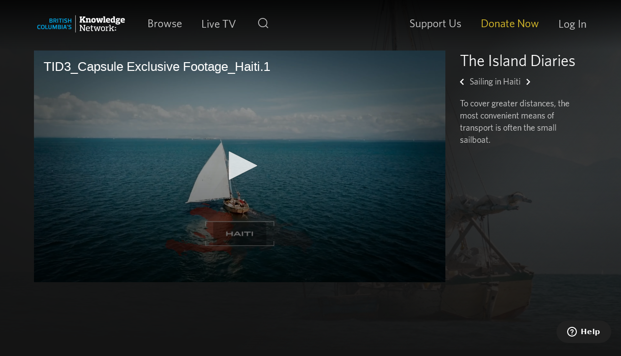

--- FILE ---
content_type: text/html; charset=UTF-8
request_url: https://www.knowledge.ca/program/island-diaries/extras/sailing-haiti
body_size: 6726
content:
<!DOCTYPE html>
<html lang="en" dir="ltr" prefix="content: http://purl.org/rss/1.0/modules/content/  dc: http://purl.org/dc/terms/  foaf: http://xmlns.com/foaf/0.1/  og: http://ogp.me/ns#  rdfs: http://www.w3.org/2000/01/rdf-schema#  schema: http://schema.org/  sioc: http://rdfs.org/sioc/ns#  sioct: http://rdfs.org/sioc/types#  skos: http://www.w3.org/2004/02/skos/core#  xsd: http://www.w3.org/2001/XMLSchema# ">
  <head>
    <meta charset="utf-8" />
<meta name="geo.placename" content="Canada" />
<meta name="geo.region" content="CA-BC" />
<link rel="shortlink" href="https://www.knowledge.ca/node/190318" />
<meta name="robots" content="index, follow" />
<link rel="canonical" href="https://www.knowledge.ca/program/island-diaries/extras/sailing-haiti" />
<meta property="og:determiner" content="auto" />
<meta property="og:site_name" content="Knowledge.ca" />
<meta property="og:type" content="article" />
<meta property="og:url" content="https://www.knowledge.ca/program/island-diaries/extras/sailing-haiti" />
<meta property="og:title" content="Sailing in Haiti" />
<meta property="og:locale" content="en_CA" />
<meta name="dcterms.title" content="Sailing in Haiti" />
<meta name="dcterms.creator" content="Knowledge Network" />
<meta name="dcterms.publisher" content="Knowledge Network" />
<meta name="dcterms.format" content="text/html" />
<meta name="dcterms.identifier" content="https://www.knowledge.ca/program/island-diaries/extras/sailing-haiti" />
<meta name="dcterms.language" content="en-CA" />
<meta name="dcterms.coverage" content="Canada" />
<meta name="dcterms.rights" content="All rights reserved" />
<link rel="apple-touch-icon" sizes="180x180" href="/sites/default/files/apple-touch-icon.png"/>
<link rel="icon" type="image/png" sizes="32x32" href="/sites/default/files/favicon-32x32.png"/>
<link rel="icon" type="image/png" sizes="16x16" href="/sites/default/files/favicon-16x16.png"/>
<link rel="manifest" href="/sites/default/files/site.webmanifest"/>
<link rel="mask-icon" href="/sites/default/files/safari-pinned-tab.svg" color="#5bbad5"/>
<link rel="shortcut icon" href="/sites/default/files/favicon.ico"/>
<meta name="msapplication-TileColor" content="#000000"/>
<meta name="favicon-generator" content="Drupal responsive_favicons + realfavicongenerator.net" />
<meta name="Generator" content="Drupal 10 (https://www.drupal.org)" />
<meta name="MobileOptimized" content="width" />
<meta name="HandheldFriendly" content="true" />
<meta name="viewport" content="width=device-width, initial-scale=1, shrink-to-fit=no" />
<meta http-equiv="x-ua-compatible" content="ie=edge" />
<style>body { background-image: url(https://www.knowledge.ca/sites/default/files/Capsule%20Exclusive%20Footage_Haiti%20_0.jpg) !important; background-repeat: no-repeat;
              background-position: center; background-size: cover;}</style>
<script src="/sites/default/files/google_tag/google_tag/google_tag.script.js?t96ngc" defer></script>

    <title>Sailing in Haiti | Knowledge.ca</title>
    <link rel="stylesheet" media="all" href="/core/modules/system/css/components/align.module.css?t96ngc" />
<link rel="stylesheet" media="all" href="/core/modules/system/css/components/fieldgroup.module.css?t96ngc" />
<link rel="stylesheet" media="all" href="/core/modules/system/css/components/container-inline.module.css?t96ngc" />
<link rel="stylesheet" media="all" href="/core/modules/system/css/components/clearfix.module.css?t96ngc" />
<link rel="stylesheet" media="all" href="/core/modules/system/css/components/details.module.css?t96ngc" />
<link rel="stylesheet" media="all" href="/core/modules/system/css/components/hidden.module.css?t96ngc" />
<link rel="stylesheet" media="all" href="/core/modules/system/css/components/item-list.module.css?t96ngc" />
<link rel="stylesheet" media="all" href="/core/modules/system/css/components/js.module.css?t96ngc" />
<link rel="stylesheet" media="all" href="/core/modules/system/css/components/nowrap.module.css?t96ngc" />
<link rel="stylesheet" media="all" href="/core/modules/system/css/components/position-container.module.css?t96ngc" />
<link rel="stylesheet" media="all" href="/core/modules/system/css/components/reset-appearance.module.css?t96ngc" />
<link rel="stylesheet" media="all" href="/core/modules/system/css/components/resize.module.css?t96ngc" />
<link rel="stylesheet" media="all" href="/core/modules/system/css/components/system-status-counter.css?t96ngc" />
<link rel="stylesheet" media="all" href="/core/modules/system/css/components/system-status-report-counters.css?t96ngc" />
<link rel="stylesheet" media="all" href="/core/modules/system/css/components/system-status-report-general-info.css?t96ngc" />
<link rel="stylesheet" media="all" href="/core/modules/system/css/components/tablesort.module.css?t96ngc" />
<link rel="stylesheet" media="all" href="/modules/contrib/we_megamenu/assets/includes/bootstrap/css/bootstrap.min.css?t96ngc" />
<link rel="stylesheet" media="all" href="/modules/contrib/we_megamenu/assets/css/we_megamenu_backend.css?t96ngc" />
<link rel="stylesheet" media="all" href="/themes/contrib/bootstrap_barrio/css/components/node.css?t96ngc" />
<link rel="stylesheet" media="all" href="//use.fontawesome.com/releases/v5.13.0/css/all.css" />
<link rel="stylesheet" media="all" href="/themes/contrib/bootstrap_barrio/css/colors/messages/messages-light.css?t96ngc" />
<link rel="stylesheet" media="all" href="/themes/custom/kn5bs/css/style.css?t96ngc" />
<link rel="stylesheet" media="all" href="/sites/default/files/asset_injector/css/saf-7d8dac94899e57c5206164492a3fc666.css?t96ngc" />

    <script type="application/json" data-drupal-selector="drupal-settings-json">{"path":{"baseUrl":"\/","pathPrefix":"","currentPath":"node\/190318","currentPathIsAdmin":false,"isFront":false,"currentLanguage":"en"},"pluralDelimiter":"\u0003","suppressDeprecationErrors":true,"dataLayer":{"defaultLang":"en","languages":{"en":{"id":"en","name":"English","direction":"ltr","weight":0}}},"user":{"uid":0,"permissionsHash":"d7fdcc4b53c0330ae8828ed7c0428646a466697c1f3778fa143e764416f2cd51"}}</script>
<script src="/sites/default/files/js/js_0fhoZALajXMUW0ZwKvvA1HCDTobVW4oKrjai6LGBvMo.js?scope=header&amp;delta=0&amp;language=en&amp;theme=kn5bs&amp;include=eJwlykEOgCAMAMEPgZx8DymhIFhaAyjx90q4bSbroQPBi9U4POBJUps6eXfNRBIHpFt_KXH80eZhr_XmsUINtAUjFOTbBKllG6gn6Ck6VOGO7D_TuCc3"></script>
<script src="//content.jwplatform.com/libraries/THOKNsGF.js"></script>

    <!-- Start of knowledgenet Zendesk Widget script -->
    <script>/*<![CDATA[*/window.zE||(function(e,t,s){var n=window.zE=window.zEmbed=function(){n._.push(arguments)}, a=n.s=e.createElement(t),r=e.getElementsByTagName(t)[0];n.set=function(e){ n.set._.push(e)},n._=[],n.set._=[],a.async=true,a.setAttribute("charset","utf-8"), a.src="https://static.zdassets.com/ekr/asset_composer.js?key="+s, n.t=+new Date,a.type="text/javascript",r.parentNode.insertBefore(a,r)})(document,"script","bebd44b4-86ef-472b-8959-baf79b2220ba");/*]]>*/</script>
    <!-- End of knowledgenet Zendesk Widget script -->
  </head>
  <body class="layout-no-sidebars page-node-190318 program-island-diaries-extras-sailing-haiti path-node node--type-extra">
    <a href="#main-content" class="visually-hidden focusable skip-link">
      Skip to main content
    </a>
    <noscript><iframe src="https://www.googletagmanager.com/ns.html?id=GTM-M34XR8M" height="0" width="0" style="display:none;visibility:hidden"></iframe></noscript>
      <div class="dialog-off-canvas-main-canvas" data-off-canvas-main-canvas>
    

    

<div id="page-wrapper">
  <div id="page">
    <header id="header" class="site-header sticky-top" role="banner" aria-label="Site header">
          <div class="container">
      <div class="row align-items-center">
        <div class="d-flex d-xl-block justify-content-between align-items-center" id="nav-column">

          <div class="nav-search-btn d-xl-none">
            <button class="navbar-toggler" type="button" id="mobile-search-menu" aria-label="Toggle navigation">
              <span class="search-icon">
                <span class="sr-only">Search</span>
              </span>
            </button>
          </div>

              <a href="/" title="Home" rel="home" class="navbar-brand">
          <img class="img-fluid d-inline-block align-top logo-mobile d-lg-none" width="57" height="50" src="/themes/custom/kn5bs/images/logo-small.svg" alt="Knowledge Network">
      <img class="img-fluid align-top logo-desktop d-none d-lg-inline-block" width="363" height="71" src="/themes/custom/kn5bs/images/logo.svg" alt="Knowledge Network">
        <span class="ml-2 d-none d-md-inline"></span>
  </a>



                      <div class="nav-burger-menu d-xl-none">
              <button class="navbar-toggler" id="mobile-open-menu" type="button" aria-label="Toggle navigation">
                <span class="burger-menu">
                  <span class="sr-only">Toggle navigation</span>
                  <span class="icon-bar"></span>
                  <span class="icon-bar"></span>
                  <span class="icon-bar"></span>
                </span>
              </button>
            </div>
                  </div>

        <div class="header-menu-navbar">
                                  <div class="header-menu">
              <div id="main-navbar">
                <button type="button" class="mobile-menu-header d-xl-none" id="mobile-close-menu" href="javascript:void(0)">
                  <span class="close-icon"></span>

                  <span class="mobile-menu-label">
                    Menu
                  </span>

                  <span class="sr-only">Close Menu</span>
                </button>

                  <div id="block-main-navigation-mega-menu" class="block block-we-megamenu block-we-megamenu-blockmain">
  
    
      <div class="content">
      		<nav  class="main navbar navbar-default navbar-we-mega-menu mobile-collapse hover-action" data-menu-name="main" data-block-theme="kn5bs" data-style="Default" data-animation="None" data-delay="" data-duration="" data-autoarrow="" data-alwayshowsubmenu="" data-action="hover" data-mobile-collapse="0">

	  <div class="container-fluid">
	    <ul  class="we-mega-menu-ul nav nav-tabs">
  <li  class="we-mega-menu-li dropdown-menu" data-level="0" data-element-type="we-mega-menu-li" description="" data-id="8179b341-2720-4668-8162-c1c0af18c862" data-submenu="1" data-hide-sub-when-collapse="" data-group="0" data-class="" data-icon="" data-caption="" data-alignsub="" data-target="">

      <a class="we-mega-menu-li" title="" href="/browse" target="">
     
      Browse
              <span class="d-xl-none mobile-submenu-trigger"></span>
      
    </a>
      <div  class="we-mega-menu-submenu" data-element-type="we-mega-menu-submenu" data-submenu-width="300" data-class="" style="width: 300px">
    <button type="button" class="d-xl-none back-button mobile-menu-header" href="javascript:void(0);"><span class="left-icon"></span> <span class="mobile-menu-label">Back</span></button>
    
    <div class="we-mega-menu-submenu-inner">
      <div class="container">
        <div  class="we-mega-menu-row" data-element-type="we-mega-menu-row" data-custom-row="1">
  <div  class="we-mega-menu-col span12" data-element-type="we-mega-menu-col" data-width="12" data-block="categories" data-blocktitle="0" data-hidewhencollapse="" data-class="">
    <div class="type-of-block"><div class="block-inner"><nav role="navigation" aria-labelledby="block-categories-menu" id="block-categories" class="block block-menu navigation menu--categories">
            
  <h2 class="sr-only" id="block-categories-menu">Categories</h2>
  

        
              <ul block="block-categories" class="clearfix nav">
                    <li class="nav-item">
                <a href="/browse/drama" title="Drama" class="nav-link nav-link--browse-drama" data-drupal-link-system-path="taxonomy/term/36">Drama</a>
              </li>
                <li class="nav-item">
                <a href="/browse/knowledge-originals" title="Knowledge Originals" class="nav-link nav-link--browse-knowledge-originals" data-drupal-link-system-path="taxonomy/term/114">Knowledge Originals</a>
              </li>
                <li class="nav-item">
                <a href="/browse/documentaries" title="Documentaries" class="nav-link nav-link--browse-documentaries" data-drupal-link-system-path="taxonomy/term/111">Documentaries</a>
              </li>
                <li class="nav-item">
                <a href="/browse/performing-arts" title="Performing Arts" class="nav-link nav-link--browse-performing-arts" data-drupal-link-system-path="taxonomy/term/63">Performing Arts</a>
              </li>
                <li class="nav-item">
                <a href="http://www.knowledgekids.ca" class="nav-link nav-link-http--wwwknowledgekidsca">Knowledge Kids</a>
              </li>
        </ul>
  


  </nav>
</div></div>

</div>

</div>

      </div>
    </div>
  </div>

</li><li  class="we-mega-menu-li" data-level="0" data-element-type="we-mega-menu-li" description="Watch the Knowledge Live Stream." data-id="" data-submenu="0" data-hide-sub-when-collapse="" data-group="0" data-class="" data-icon="" data-caption="" data-alignsub="" data-target="">

      <a class="we-mega-menu-li" title="Watch the Knowledge Live Stream." href="/live" target="">
     
      Live TV
      
    </a>
    
</li><li  class="we-mega-menu-li d-none d-xl-block search-icon-item" data-level="0" data-element-type="we-mega-menu-li" description="" data-id="adf37e26-aee9-46a6-a072-af687a4348f1" data-submenu="0" data-hide-sub-when-collapse="" data-group="0" data-class="d-none d-xl-block search-icon-item" data-icon="" data-caption="" data-alignsub="" data-target="">

      <a class="we-mega-menu-li" title="" href="/search" target="">
     
      Search
      
    </a>
    
</li>
</ul>
	  </div>
	</nav>

    </div>
  </div>


                  <section class="d-block d-xl-flex align-items-center region region-secondary-navigation">
    <div id="block-main-secondary-megamenu" class="block block-we-megamenu block-we-megamenu-blockmain-secondary-menu">
  
    
      <div class="content">
      		<nav  class="main-secondary-menu navbar navbar-default navbar-we-mega-menu mobile-collapse hover-action" data-menu-name="main-secondary-menu" data-block-theme="kn5bs" data-style="Default" data-animation="None" data-delay="" data-duration="" data-autoarrow="" data-alwayshowsubmenu="" data-action="hover" data-mobile-collapse="0">

	  <div class="container-fluid">
	    <ul  class="we-mega-menu-ul nav nav-tabs">
  <li  class="we-mega-menu-li dropdown-menu" data-level="0" data-element-type="we-mega-menu-li" description="" data-id="d5511a38-ce64-44bb-b795-d801eba65368" data-submenu="1" data-hide-sub-when-collapse="" data-group="0" data-class="" data-icon="" data-caption="" data-alignsub="" data-target="">

      <a class="we-mega-menu-li" title="" href="/partners" target="">
     
      Support Us
              <span class="d-xl-none mobile-submenu-trigger"></span>
      
    </a>
      <div  class="we-mega-menu-submenu" data-element-type="we-mega-menu-submenu" data-submenu-width="" data-class="" style="width: px">
    <button type="button" class="d-xl-none back-button mobile-menu-header" href="javascript:void(0);"><span class="left-icon"></span> <span class="mobile-menu-label">Back</span></button>
    
    <div class="we-mega-menu-submenu-inner">
      <div class="container">
        <div  class="we-mega-menu-row" data-element-type="we-mega-menu-row" data-custom-row="0">
  <div  class="we-mega-menu-col span12" data-element-type="we-mega-menu-col" data-width="12" data-block="" data-blocktitle="0" data-hidewhencollapse="" data-class="">
  <ul class="nav nav-tabs subul">
  <li  class="we-mega-menu-li" data-level="1" data-element-type="we-mega-menu-li" description="" data-id="e4b1ae5d-0ea1-4a4a-9390-a0f43fb697b9" data-submenu="0" data-hide-sub-when-collapse="" data-group="0" data-class="" data-icon="" data-caption="" data-alignsub="" data-target="_self">

      <a class="we-mega-menu-li" title="" href="/partners" target="_self">
     
      Why Give?
      
    </a>
    
</li><li  class="we-mega-menu-li" data-level="1" data-element-type="we-mega-menu-li" description="" data-id="217eefd9-8c2d-4ec5-be83-44a162755ec0" data-submenu="0" data-hide-sub-when-collapse="" data-group="0" data-class="" data-icon="" data-caption="" data-alignsub="" data-target="_self">

      <a class="we-mega-menu-li" title="" href="/partners/ways-to-give" target="_self">
     
      Ways to Give
      
    </a>
    
</li><li  class="we-mega-menu-li" data-level="1" data-element-type="we-mega-menu-li" description="" data-id="e9ab82ce-c5fd-4d02-919f-a281ff875e2a" data-submenu="0" data-hide-sub-when-collapse="" data-group="0" data-class="" data-icon="" data-caption="" data-alignsub="" data-target="_self">

      <a class="we-mega-menu-li" title="" href="/partners/ways-to-give/legacy-giving" target="_self">
     
      Legacy Giving
      
    </a>
    
</li><li  class="we-mega-menu-li" data-level="1" data-element-type="we-mega-menu-li" description="" data-id="1c29570f-9821-469f-916a-b62e635a6388" data-submenu="0" data-hide-sub-when-collapse="" data-group="0" data-class="" data-icon="" data-caption="" data-alignsub="" data-target="_self">

      <a class="we-mega-menu-li" title="" href="/partners/meet-our-partners" target="_self">
     
      Meet Our Partners
      
    </a>
    
</li><li  class="we-mega-menu-li" data-level="1" data-element-type="we-mega-menu-li" description="" data-id="4ad7a6da-3d76-423c-bc2c-d2811aa0c84b" data-submenu="0" data-hide-sub-when-collapse="" data-group="0" data-class="" data-icon="" data-caption="" data-alignsub="" data-target="_self">

      <a class="we-mega-menu-li" title="" href="/partners/with-our-gratitude" target="_self">
     
      With Our Gratitude
      
    </a>
    
</li><li  class="we-mega-menu-li" data-level="1" data-element-type="we-mega-menu-li" description="" data-id="965021d1-66ea-4e34-a7c7-16db2b5454c0" data-submenu="0" data-hide-sub-when-collapse="" data-group="0" data-class="" data-icon="" data-caption="" data-alignsub="" data-target="_self">

      <a class="we-mega-menu-li" title="" href="/partners/k-magazine" target="_self">
     
      K: Magazine
      
    </a>
    
</li>
</ul>
</div>

</div>

      </div>
    </div>
  </div>

</li><li  class="we-mega-menu-li dropdown-menu nav-link--donate class" data-level="0" data-element-type="we-mega-menu-li" description="" data-id="18d717c2-1db1-41d9-8dd8-438b8e5d57e9" data-submenu="1" data-hide-sub-when-collapse="" data-group="0" data-class="nav-link--donate class" data-icon="" data-caption="" data-alignsub="" data-target="">

      <a class="we-mega-menu-li" title="" href="/donate" target="">
     
      Donate Now
              <span class="d-xl-none mobile-submenu-trigger"></span>
      
    </a>
      <div  class="we-mega-menu-submenu" data-element-type="we-mega-menu-submenu" data-submenu-width="" data-class="" style="width: px">
    <button type="button" class="d-xl-none back-button mobile-menu-header" href="javascript:void(0);"><span class="left-icon"></span> <span class="mobile-menu-label">Back</span></button>
    
    <div class="we-mega-menu-submenu-inner">
      <div class="container">
        <div  class="we-mega-menu-row" data-element-type="we-mega-menu-row" data-custom-row="0">
  <div  class="we-mega-menu-col span12" data-element-type="we-mega-menu-col" data-width="12" data-block="" data-blocktitle="0" data-hidewhencollapse="" data-class="">
  <ul class="nav nav-tabs subul">
  <li  class="we-mega-menu-li" data-level="1" data-element-type="we-mega-menu-li" description="" data-id="d36aa288-e00b-444f-8232-b72d0d26fbe4" data-submenu="0" data-hide-sub-when-collapse="" data-group="0" data-class="" data-icon="" data-caption="" data-alignsub="" data-target="_self">

      <a class="we-mega-menu-li" title="" href="/donate/single" target="_self">
     
      Give a Single gift
      
    </a>
    
</li><li  class="we-mega-menu-li" data-level="1" data-element-type="we-mega-menu-li" description="" data-id="47eae5b7-4d8f-4072-b632-c92f6c28a9c1" data-submenu="0" data-hide-sub-when-collapse="" data-group="0" data-class="" data-icon="" data-caption="" data-alignsub="" data-target="_self">

      <a class="we-mega-menu-li" title="" href="/donate/monthly" target="_self">
     
      Give a Monthly gift
      
    </a>
    
</li><li  class="we-mega-menu-li" data-level="1" data-element-type="we-mega-menu-li" description="" data-id="785ad1e3-b074-4167-83ce-0df46ba1fc42" data-submenu="0" data-hide-sub-when-collapse="" data-group="0" data-class="" data-icon="" data-caption="" data-alignsub="" data-target="_self">

      <a class="we-mega-menu-li" title="" href="/donate/gift-of-knowledge" target="_self">
     
      Give a Gift of Knowledge
      
    </a>
    
</li><li  class="we-mega-menu-li" data-level="1" data-element-type="we-mega-menu-li" description="" data-id="843ba10c-dca3-4063-866e-de9ba858101c" data-submenu="0" data-hide-sub-when-collapse="" data-group="0" data-class="" data-icon="" data-caption="" data-alignsub="" data-target="_self">

      <a class="we-mega-menu-li" title="" href="/donate/gift-in-memory" target="_self">
     
      Give a Gift in Memory
      
    </a>
    
</li><li  class="we-mega-menu-li" data-level="1" data-element-type="we-mega-menu-li" description="" data-id="0293ba0b-c5e1-4d67-9882-41006462a9de" data-submenu="0" data-hide-sub-when-collapse="" data-group="0" data-class="" data-icon="" data-caption="" data-alignsub="" data-target="_self">

      <a class="we-mega-menu-li" title="" href="/donate/gift-in-honour" target="_self">
     
      Give a Gift in Honour
      
    </a>
    
</li>
</ul>
</div>

</div>

      </div>
    </div>
  </div>

</li><li  class="we-mega-menu-li d-block d-md-block d-sm-block d-xl-none d-lg-block search-icon-item" data-level="0" data-element-type="we-mega-menu-li" description="" data-id="99004ef1-83bc-4665-932c-dcbf1abd5596" data-submenu="0" data-hide-sub-when-collapse="" data-group="0" data-class="d-block d-md-block d-sm-block d-xl-none d-lg-block search-icon-item" data-icon="" data-caption="" data-alignsub="" data-target="">

      <a class="we-mega-menu-li" title="" href="/search" target="">
     
      Search
      
    </a>
    
</li>
</ul>
	  </div>
	</nav>

    </div>
  </div>
<div id="block-user-account-megamenu" class="block block-we-megamenu block-we-megamenu-blockaccount">
  
    
      <div class="content">
      		<nav  class="account navbar navbar-default navbar-we-mega-menu mobile-collapse hover-action" data-menu-name="account" data-block-theme="kn5bs" data-style="Default" data-animation="None" data-delay="" data-duration="" data-autoarrow="" data-alwayshowsubmenu="" data-action="hover" data-mobile-collapse="0">

	  <div class="container-fluid">
	    <ul  class="we-mega-menu-ul nav nav-tabs">
  
</ul>
	  </div>
	</nav>

    </div>
  </div>

  </section>

                                  <div id="block-user-account-megamenu" class="block block-we-megamenu block-we-megamenu-blockaccount">
	<nav class="account navbar navbar-default navbar-we-mega-menu">
		<ul class="we-mega-menu-ul nav nav-tabs">
			<li class="we-mega-menu-li"><a href="/user/login?destination=/node/190318">Log In</a>
			</li>
		</ul>
	</nav>
</div>
                              </div>
            </div>
                              </div>
      </div>
    </div>
  </header>

    
    <div id="main-wrapper" class="layout-main-wrapper clearfix">
        <div id="main" class="container">
    <div class="row justify-content-center flex-md-nowrap">
      <main class="col-12">
        <a id="main-content" tabindex="-1"></a>
        
                    <section class="row region region-help">
    <div data-drupal-messages-fallback class="hidden"></div>

  </section>

        
                  <div class="row justify-content-center">
            <div class="col-12">
                <div id="block-kn5bs-page-title" class="block block-core block-page-title-block">
  
    
      <div class="content">
      
  <h1 class="page-header"><span class="field field--name-title field--type-string field--label-hidden">Sailing in Haiti</span>
</h1>


    </div>
  </div>


            </div>
          </div>
        
          <div id="block-kn5bs-content" class="block block-system block-system-main-block">
  
    
      <div class="content">
      



<article about="/program/island-diaries/extras/sailing-haiti" class="node node--type-extra node--article-full clearfix">
  <div class="node__content clearfix">
    <div class="row flex-xl-row-reverse">

      <div class="col-sm-12 col-xl-3 col-sm-push-0 col-xl-push-9">
        <header class="title">
          <h1><a href="https://www.knowledge.ca/program/island-diaries" rel="bookmark">The Island Diaries</a></h1>
          <span class="watchlist"></span>
          <div class="extras-pager">
                          <a class="left" href="/program/island-diaries/extras/polynesian-dancer" rel="prev"><span class="icon-left"></span></a>
            <span class="field field--name-title field--type-string field--label-hidden">Sailing in Haiti</span>
</h2>
                          <a class="right" href="/program/island-diaries/extras/maximos-garden" rel="next"><span class="icon-right"></span></a>
                      </div>
          <section class="description">
            

<div></div>

            <div class="clearfix text-formatted field field--name-field-extra-description field--type-text-long field--label-hidden field__item"><p>To cover greater distances, the most convenient means of transport is often the small sailboat.</p>
</div>
      
          </section>
        </header>
      </div>

      <div class="col-sm-12 col-xl-9 col-sm-pull-0 col-xl-pull-3">
        <section>
                      
            <div class="field field--name-field-extras-video-id field--type-kn-video-video-id field--label-hidden field__item"><div class="player-embed">
  <script src="//content.jwplatform.com/players/gNNDngSO-hMWqbAFg.js"></script>
</div></div>
      
                  </section>
      </div>

      
          </div>
  </div>

  </article>

    </div>
  </div>


      </main>
                </div>
  </div>
    </div>
          <div class="featured-bottom">
        <aside class="container-fluid clearfix" role="complementary">
            <section class="row region region-featured-bottom-first">
    <div id="block-targetedmessagingfooter-2" class="block block-kn-tm block-tm-message-footer-block">
  
    
      <div class="content">
      


    </div>
  </div>

  </section>

        </aside>
      </div>
              <footer class="site-footer">
      <div class="container">
      <div class="footer row">
        <div class="col-xl-10">
            <nav role="navigation" aria-labelledby="block-primary-menu" id="block-primary" class="block block-menu navigation menu--footer">
            
  <h2 class="sr-only" id="block-primary-menu">Footer Primary</h2>
  

        
              <ul block="block-primary" class="clearfix nav">
                    <li class="nav-item">
                <a href="/schedule" class="nav-link nav-link--schedule" data-drupal-link-system-path="schedule">TV Schedule</a>
              </li>
                <li class="nav-item">
                <a href="/newsletter" class="nav-link nav-link--newsletter" data-drupal-link-system-path="newsletter">eNewsletter</a>
              </li>
                <li class="nav-item">
                <a href="/content/contact-us" class="nav-link nav-link--content-contact-us" data-drupal-link-system-path="node/122763">Contact Us</a>
              </li>
                <li class="nav-item">
                <a href="https://accessibility.knowledge.ca/accessibility/" title="Accessibility at Knowledge Network" class="nav-link nav-link-https--accessibilityknowledgeca-accessibility-">Accessibility</a>
              </li>
                <li class="nav-item">
                <a href="/accessibility-feedback" class="nav-link nav-link--accessibility-feedback" data-drupal-link-system-path="node/705917">Accessibility Feedback</a>
              </li>
                <li class="nav-item">
                <a href="https://help.knowledge.ca/" class="nav-link nav-link-https--helpknowledgeca-">Help &amp; FAQ</a>
              </li>
                <li class="nav-item">
                <a href="/knowledge-app" class="nav-link nav-link--knowledge-app" data-drupal-link-system-path="node/311690">Knowledge App</a>
              </li>
                <li class="nav-item">
                <a href="/equity-and-inclusion" class="nav-link nav-link--equity-and-inclusion" data-drupal-link-system-path="node/713343">Equity and Inclusion</a>
              </li>
        </ul>
  


  </nav>
<nav role="navigation" aria-labelledby="block-kn5bs-footersecondary-menu" id="block-kn5bs-footersecondary" class="block block-menu navigation menu--footer-secondary">
            
  <h2 class="sr-only" id="block-kn5bs-footersecondary-menu">Footer secondary</h2>
  

        
              <ul block="block-kn5bs-footersecondary" class="clearfix nav">
    
    <li class="nav-item attribution">Knowledge Network Corporation © 2026</li>

                <li class="nav-item">
                <a href="/terms-privacy" class="nav-link nav-link--terms-privacy" data-drupal-link-system-path="node/311648">Privacy &amp; Terms</a>
              </li>
                <li class="nav-item">
                <a href="/about" class="nav-link nav-link--about" data-drupal-link-system-path="node/311627">About Us</a>
              </li>
                <li class="nav-item">
                <a href="/producers" class="nav-link nav-link--producers" data-drupal-link-system-path="node/311684">Producers</a>
              </li>
                <li class="nav-item">
                <a href="/media-releases" class="nav-link nav-link--media-releases" data-drupal-link-system-path="media-releases">Media Releases</a>
              </li>
                <li class="nav-item">
                <a href="/employment" class="nav-link nav-link--employment">Employment</a>
              </li>
        </ul>
  


  </nav>



          <div class="kn-tax-info">
            <p class="attribution">Charitable Tax #12153 2816 RR 0001</p>
          </div>
        </div>
        <div class="col-xl-2">
          <div class="imagine-trustee-logo">
            <a href="http://www.imaginecanada.ca/standards" aria-label="Knowledge is an accreditated charity by Imagine Canada. Read about the Imagine Canada standards." target="_blank">
              <img src="/themes/custom/kn5bs/images/imagine-trustee-seal-logo.png" width="90" height="90" alt="Imagine Canada Logo"/>
            </a>
          </div>

          <ul class="social-icons">
            <li class="instagram">
              <a class="btn btn-default btn-white" href="https://www.instagram.com/knowledgenetwork" aria-label="Connect with Knowledge on Instagram" target="_blank">
                <i class="fab fa-instagram"></i>
              </a>
            </li>
            <li class="facebook">
              <a class="btn btn-default btn-white" href="https://www.facebook.com/bcknowledgenetwork" aria-label="Connect with Knowledge on Facebook" target="_blank">
                <i class="fab fa-facebook-f"></i>
              </a>
            </li>
            <li class="bluesky">
              <a class="btn btn-default btn-white" href="https://bsky.app/profile/knowledge.ca" aria-label="Connect with Knowledge on Bluesky" target="_blank">
                <i class="fab fa-bluesky"></i>
              </a>
            </li>
          </ul>
        </div>
      </div>
    </div>
  </footer>
      </div>
</div>

  </div>

    <script>window.dataLayer = window.dataLayer || []; window.dataLayer.push({"":"Knowledge.ca","userUid":0,"user":{"loggedIn":"no","userID":0,"daysSinceLastLogin":-1}});</script>

    <script src="/sites/default/files/js/js_K4eHlruLJRAnsZDRM_gI_graVdAcFxTFVhtN5VQvT64.js?scope=footer&amp;delta=0&amp;language=en&amp;theme=kn5bs&amp;include=eJwlykEOgCAMAMEPgZx8DymhIFhaAyjx90q4bSbroQPBi9U4POBJUps6eXfNRBIHpFt_KXH80eZhr_XmsUINtAUjFOTbBKllG6gn6Ck6VOGO7D_TuCc3"></script>


  </body>
</html>


--- FILE ---
content_type: image/svg+xml
request_url: https://www.knowledge.ca/themes/custom/kn5bs/images/logo-small.svg
body_size: 508
content:
<?xml version="1.0" encoding="utf-8"?>
<!-- Generator: Adobe Illustrator 21.0.0, SVG Export Plug-In . SVG Version: 6.00 Build 0)  -->
<svg version="1.1" id="Layer_1" xmlns="http://www.w3.org/2000/svg" xmlns:xlink="http://www.w3.org/1999/xlink" x="0px" y="0px"
	 viewBox="0 0 170.7 135" style="enable-background:new 0 0 170.7 135;" xml:space="preserve">
<style type="text/css">
	.st0{fill:#FFFFFF;}
</style>
<path class="st0" d="M49.5,0v21.2H38.3v44.6l43-44.6H71V0h54.6v21.2h-12.2L77.7,56.9l38.8,55.5h10.8v21H71.3v-21h11L57.5,75.6
	l-19.2,19v17.9h11.2v21H0v-21h11.2V21.2H0V0H49.5z"/>
<path class="st0" d="M170.7,24.7v22.1h-31.9V24.7H170.7z M170.7,86.9V109h-31.9V86.9H170.7z"/>
</svg>


--- FILE ---
content_type: text/vtt
request_url: https://cdn.jwplayer.com/strips/gNNDngSO-120.vtt
body_size: 578
content:
WEBVTT

00:00.000 --> 00:02.103
gNNDngSO-120.jpg#xywh=0,0,120,67

00:02.103 --> 00:04.206
gNNDngSO-120.jpg#xywh=120,0,120,67

00:04.206 --> 00:06.310
gNNDngSO-120.jpg#xywh=240,0,120,67

00:06.310 --> 00:08.413
gNNDngSO-120.jpg#xywh=360,0,120,67

00:08.413 --> 00:10.516
gNNDngSO-120.jpg#xywh=0,67,120,67

00:10.516 --> 00:12.620
gNNDngSO-120.jpg#xywh=120,67,120,67

00:12.620 --> 00:14.723
gNNDngSO-120.jpg#xywh=240,67,120,67

00:14.723 --> 00:16.826
gNNDngSO-120.jpg#xywh=360,67,120,67

00:16.826 --> 00:18.930
gNNDngSO-120.jpg#xywh=0,134,120,67

00:18.930 --> 00:21.033
gNNDngSO-120.jpg#xywh=120,134,120,67

00:21.033 --> 00:23.136
gNNDngSO-120.jpg#xywh=240,134,120,67

00:23.136 --> 00:25.240
gNNDngSO-120.jpg#xywh=360,134,120,67

00:25.240 --> 00:27.343
gNNDngSO-120.jpg#xywh=0,201,120,67

00:27.343 --> 00:29.446
gNNDngSO-120.jpg#xywh=120,201,120,67

00:29.446 --> 00:31.550
gNNDngSO-120.jpg#xywh=240,201,120,67

00:31.550 --> 00:33.653
gNNDngSO-120.jpg#xywh=360,201,120,67

00:33.653 --> 00:35.756
gNNDngSO-120.jpg#xywh=0,268,120,67

00:35.756 --> 00:37.860
gNNDngSO-120.jpg#xywh=120,268,120,67

00:37.860 --> 00:39.963
gNNDngSO-120.jpg#xywh=240,268,120,67

00:39.963 --> 00:42.067
gNNDngSO-120.jpg#xywh=360,268,120,67

00:42.067 --> 00:44.170
gNNDngSO-120.jpg#xywh=0,335,120,67

00:44.170 --> 00:46.273
gNNDngSO-120.jpg#xywh=120,335,120,67

00:46.273 --> 00:48.377
gNNDngSO-120.jpg#xywh=240,335,120,67

00:48.377 --> 00:50.480
gNNDngSO-120.jpg#xywh=360,335,120,67

00:50.480 --> 00:52.583
gNNDngSO-120.jpg#xywh=0,402,120,67

00:52.583 --> 00:54.687
gNNDngSO-120.jpg#xywh=120,402,120,67

00:54.687 --> 00:56.790
gNNDngSO-120.jpg#xywh=240,402,120,67

00:56.790 --> 00:58.893
gNNDngSO-120.jpg#xywh=360,402,120,67

00:58.893 --> 01:00.997
gNNDngSO-120.jpg#xywh=0,469,120,67

01:00.997 --> 01:03.100
gNNDngSO-120.jpg#xywh=120,469,120,67

01:03.100 --> 01:05.203
gNNDngSO-120.jpg#xywh=240,469,120,67

01:05.203 --> 01:07.307
gNNDngSO-120.jpg#xywh=360,469,120,67

01:07.307 --> 01:09.410
gNNDngSO-120.jpg#xywh=0,536,120,67

01:09.410 --> 01:11.513
gNNDngSO-120.jpg#xywh=120,536,120,67

01:11.513 --> 01:13.617
gNNDngSO-120.jpg#xywh=240,536,120,67

01:13.617 --> 01:15.720
gNNDngSO-120.jpg#xywh=360,536,120,67

01:15.720 --> 01:17.823
gNNDngSO-120.jpg#xywh=0,603,120,67

01:17.823 --> 01:19.927
gNNDngSO-120.jpg#xywh=120,603,120,67

01:19.927 --> 01:22.030
gNNDngSO-120.jpg#xywh=240,603,120,67

01:22.030 --> 01:24.134
gNNDngSO-120.jpg#xywh=360,603,120,67

01:24.134 --> 01:26.237
gNNDngSO-120.jpg#xywh=0,670,120,67

01:26.237 --> 01:28.340
gNNDngSO-120.jpg#xywh=120,670,120,67

01:28.340 --> 01:30.444
gNNDngSO-120.jpg#xywh=240,670,120,67

01:30.444 --> 01:32.547
gNNDngSO-120.jpg#xywh=360,670,120,67

01:32.547 --> 01:34.650
gNNDngSO-120.jpg#xywh=0,737,120,67

01:34.650 --> 01:36.754
gNNDngSO-120.jpg#xywh=120,737,120,67

01:36.754 --> 01:38.857
gNNDngSO-120.jpg#xywh=240,737,120,67

01:38.857 --> 01:40.960
gNNDngSO-120.jpg#xywh=360,737,120,67

01:40.960 --> 01:43.064
gNNDngSO-120.jpg#xywh=0,804,120,67

01:43.064 --> 01:45.167
gNNDngSO-120.jpg#xywh=120,804,120,67

01:45.167 --> 01:47.270
gNNDngSO-120.jpg#xywh=240,804,120,67

01:47.270 --> 01:49.374
gNNDngSO-120.jpg#xywh=360,804,120,67

01:49.374 --> 01:51.477
gNNDngSO-120.jpg#xywh=0,871,120,67

01:51.477 --> 01:53.580
gNNDngSO-120.jpg#xywh=120,871,120,67

01:53.580 --> 01:55.684
gNNDngSO-120.jpg#xywh=240,871,120,67

01:55.684 --> 01:57.787
gNNDngSO-120.jpg#xywh=360,871,120,67

01:57.787 --> 01:59.891
gNNDngSO-120.jpg#xywh=0,938,120,67

01:59.891 --> 02:01.994
gNNDngSO-120.jpg#xywh=120,938,120,67

02:01.994 --> 02:04.097
gNNDngSO-120.jpg#xywh=240,938,120,67

02:04.097 --> 02:06.201
gNNDngSO-120.jpg#xywh=360,938,120,67

02:06.201 --> 02:08.304
gNNDngSO-120.jpg#xywh=0,1005,120,67

02:08.304 --> 02:10.407
gNNDngSO-120.jpg#xywh=120,1005,120,67

02:10.407 --> 02:12.511
gNNDngSO-120.jpg#xywh=240,1005,120,67

02:12.511 --> 02:14.614
gNNDngSO-120.jpg#xywh=360,1005,120,67

02:14.614 --> 02:16.717
gNNDngSO-120.jpg#xywh=0,1072,120,67

02:16.717 --> 02:18.821
gNNDngSO-120.jpg#xywh=120,1072,120,67

02:18.821 --> 02:20.924
gNNDngSO-120.jpg#xywh=240,1072,120,67

02:20.924 --> 02:23.027
gNNDngSO-120.jpg#xywh=360,1072,120,67

02:23.027 --> 02:25.131
gNNDngSO-120.jpg#xywh=0,1139,120,67

02:25.131 --> 02:27.234
gNNDngSO-120.jpg#xywh=120,1139,120,67

02:27.234 --> 02:29.337
gNNDngSO-120.jpg#xywh=240,1139,120,67

02:29.337 --> 02:31.441
gNNDngSO-120.jpg#xywh=360,1139,120,67

02:31.441 --> 02:33.544
gNNDngSO-120.jpg#xywh=0,1206,120,67

02:33.544 --> 02:35.647
gNNDngSO-120.jpg#xywh=120,1206,120,67

02:35.647 --> 02:37.751
gNNDngSO-120.jpg#xywh=240,1206,120,67

02:37.751 --> 02:39.854
gNNDngSO-120.jpg#xywh=360,1206,120,67

02:39.854 --> 02:41.958
gNNDngSO-120.jpg#xywh=0,1273,120,67

02:41.958 --> 02:44.061
gNNDngSO-120.jpg#xywh=120,1273,120,67

02:44.061 --> 02:46.164
gNNDngSO-120.jpg#xywh=240,1273,120,67

02:46.164 --> 02:48.268
gNNDngSO-120.jpg#xywh=360,1273,120,67



--- FILE ---
content_type: image/svg+xml
request_url: https://www.knowledge.ca/themes/custom/kn5bs/images/icons/icon-left.svg
body_size: 498
content:
<?xml version="1.0" encoding="utf-8"?>
<!-- Generator: Adobe Illustrator 21.0.0, SVG Export Plug-In . SVG Version: 6.00 Build 0)  -->
<svg version="1.1" id="Layer_1" xmlns="http://www.w3.org/2000/svg" xmlns:xlink="http://www.w3.org/1999/xlink" x="0px" y="0px"
	 viewBox="0 0 31 50" style="enable-background:new 0 0 31 50;" xml:space="preserve">
<style type="text/css">
	.st0{fill:#FFFFFF;}
</style>
<g transform="translate(1871.245,-1982.0879)">
	<path class="st0" d="M-1858.8,2019.6l-12.5-12.5l12.5-12.5l12.5-12.5l3,3c1.7,1.7,3,3,3,3.1s-4.2,4.3-9.4,9.5l-9.4,9.4l9.4,9.4
		c5.2,5.2,9.4,9.5,9.4,9.5c0,0.1-5.9,6-6,6C-1846.3,2032.1-1852,2026.5-1858.8,2019.6z"/>
</g>
</svg>


--- FILE ---
content_type: image/svg+xml
request_url: https://www.knowledge.ca/themes/custom/kn5bs/images/icons/icon-right.svg
body_size: 500
content:
<?xml version="1.0" encoding="utf-8"?>
<!-- Generator: Adobe Illustrator 21.0.0, SVG Export Plug-In . SVG Version: 6.00 Build 0)  -->
<svg version="1.1" id="Layer_1" xmlns="http://www.w3.org/2000/svg" xmlns:xlink="http://www.w3.org/1999/xlink" x="0px" y="0px"
	 viewBox="0 0 31 50" style="enable-background:new 0 0 31 50;" xml:space="preserve">
<style type="text/css">
	.st0{fill:#FFFFFF;}
</style>
<g transform="translate(1871.245,-1982.0879)">
	<path class="st0" d="M-1852.8,1994.6l12.5,12.5l-12.5,12.5l-12.5,12.5l-3-3c-1.7-1.7-3-3-3-3.1s4.2-4.3,9.4-9.5l9.4-9.4l-9.4-9.4
		c-5.2-5.2-9.4-9.5-9.4-9.5c0-0.1,5.9-6,6-6C-1865.3,1982.2-1859.7,1987.8-1852.8,1994.6z"/>
</g>
</svg>


--- FILE ---
content_type: image/svg+xml
request_url: https://www.knowledge.ca/themes/custom/kn5bs/images/icon-search.svg
body_size: 497
content:
<?xml version="1.0" encoding="utf-8"?>
<!-- Generator: Adobe Illustrator 21.0.0, SVG Export Plug-In . SVG Version: 6.00 Build 0)  -->
<svg version="1.1" id="i-search" xmlns="http://www.w3.org/2000/svg" xmlns:xlink="http://www.w3.org/1999/xlink" x="0px" y="0px"
	 viewBox="0 0 24 24" style="enable-background:new 0 0 24 24;" xml:space="preserve">
<style type="text/css">
	.st0{fill:#FFFFFF;}
</style>
<path id="i-search_1_" class="st0" d="M24,22.6l-4.8-4.8c1.6-1.9,2.5-4.3,2.5-6.9c0-6-4.9-10.9-10.9-10.9C4.9,0,0,4.9,0,10.9
	s4.9,10.9,10.9,10.9c2.6,0,5.1-0.9,6.9-2.5l4.8,4.8L24,22.6z M10.9,19.8c-4.9,0-8.9-4-8.9-8.9S6,2,10.9,2s8.9,4,8.9,8.9
	S15.8,19.8,10.9,19.8z"/>
</svg>


--- FILE ---
content_type: text/plain; charset=UTF-8
request_url: https://www.knowledge.ca/session/token
body_size: -122
content:
XmdlmBTdYoVnaQ4TeWT4GDQdnhzDhVkcZJlLmKcSsC4